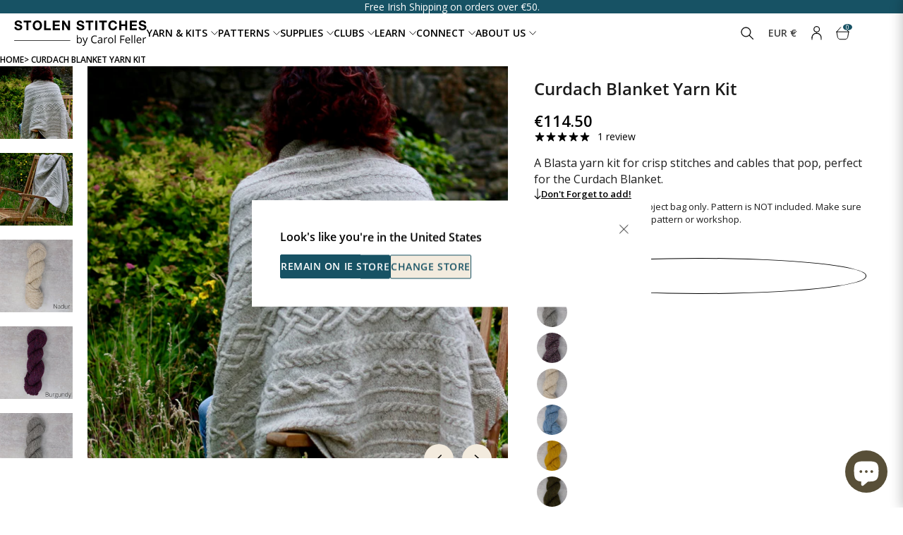

--- FILE ---
content_type: text/html; charset=utf-8
request_url: https://stolenstitches.com/products/curdach-blanket-yarn-kit?view=selector
body_size: 291
content:

<div class="product-selector__item" data-selector-size="9" data-selector-type="radio" data-selector-id="colours">
  <fieldset class="product-selector__buttons product-selector__buttons--options">
    <legend class="product-selector__label">Colours: Burgundy</legend><input
        type="radio"
        id="4866535555143-1-0"
        name="items[0][Colours]"
        value="Burgundy"
        class="visually-hidden"
        checked
        
        data-option-value-id="186799718736"
      >
      <label
        for="4866535555143-1-0"
        class="product__option product__option--burgundy opacity-hover"
        title="Burgundy"
      >
        <span>Burgundy</span>
      </label><input
        type="radio"
        id="4866535555143-1-1"
        name="items[0][Colours]"
        value="Liath"
        class="visually-hidden"
        
        
        data-option-value-id="186799751504"
      >
      <label
        for="4866535555143-1-1"
        class="product__option product__option--liath opacity-hover"
        title="Liath"
      >
        <span>Liath</span>
      </label><input
        type="radio"
        id="4866535555143-1-2"
        name="items[0][Colours]"
        value="Burgundy Twist"
        class="visually-hidden"
        
        
        data-option-value-id="186799784272"
      >
      <label
        for="4866535555143-1-2"
        class="product__option product__option--burgundy-twist opacity-hover"
        title="Burgundy Twist"
      >
        <span>Burgundy Twist</span>
      </label><input
        type="radio"
        id="4866535555143-1-3"
        name="items[0][Colours]"
        value="Nadur"
        class="visually-hidden"
        
        
        data-option-value-id="186799817040"
      >
      <label
        for="4866535555143-1-3"
        class="product__option product__option--nadur opacity-hover"
        title="Nadur"
      >
        <span>Nadur</span>
      </label><input
        type="radio"
        id="4866535555143-1-4"
        name="items[0][Colours]"
        value="Spéir"
        class="visually-hidden"
        
        
        data-option-value-id="186799849808"
      >
      <label
        for="4866535555143-1-4"
        class="product__option product__option--speir opacity-hover"
        title="Spéir"
      >
        <span>Spéir</span>
      </label><input
        type="radio"
        id="4866535555143-1-5"
        name="items[0][Colours]"
        value="Óir"
        class="visually-hidden"
        
        
        data-option-value-id="186799882576"
      >
      <label
        for="4866535555143-1-5"
        class="product__option product__option--oir opacity-hover"
        title="Óir"
      >
        <span>Óir</span>
      </label><input
        type="radio"
        id="4866535555143-1-6"
        name="items[0][Colours]"
        value="Coillte"
        class="visually-hidden"
        
        
        data-option-value-id="186799915344"
      >
      <label
        for="4866535555143-1-6"
        class="product__option product__option--coillte opacity-hover"
        title="Coillte"
      >
        <span>Coillte</span>
      </label><input
        type="radio"
        id="4866535555143-1-7"
        name="items[0][Colours]"
        value="Liath Óir"
        class="visually-hidden is-unavailable"
        
        
        data-option-value-id="186799948112"
      >
      <label
        for="4866535555143-1-7"
        class="product__option product__option--liath-oir opacity-hover product__option--sold-out"
        title="Liath Óir"
      >
        <span>Liath Óir</span>
      </label><input
        type="radio"
        id="4866535555143-1-8"
        name="items[0][Colours]"
        value="Coillte Óir"
        class="visually-hidden"
        
        
        data-option-value-id="186799980880"
      >
      <label
        for="4866535555143-1-8"
        class="product__option product__option--coillte-oir opacity-hover"
        title="Coillte Óir"
      >
        <span>Coillte Óir</span>
      </label></fieldset><!-- /.product-selector__buttons -->
</div><!-- /.product-selector__item -->


  <div class="product-selector__item" data-selector-type="select" data-selector-id="colours">
<div class="select-input select-input--bordered product-selector__dropdown"><label for="Option-4866535555143-0" class="select-input__label">Colours: Burgundy</label><div class="select-input__wrapper">
    <select
      name="items[0][Colours]"
      id="Option-4866535555143-0"
      data-name="Colours"
      class="select-input__el"
    ><option
      value="Burgundy"
      data-option-value-id="186799718736"
      
      selected
    >Burgundy</option><option
      value="Liath"
      data-option-value-id="186799751504"
      
      
    >Liath</option><option
      value="Burgundy Twist"
      data-option-value-id="186799784272"
      
      
    >Burgundy Twist</option><option
      value="Nadur"
      data-option-value-id="186799817040"
      
      
    >Nadur</option><option
      value="Spéir"
      data-option-value-id="186799849808"
      
      
    >Spéir</option><option
      value="Óir"
      data-option-value-id="186799882576"
      
      
    >Óir</option><option
      value="Coillte"
      data-option-value-id="186799915344"
      
      
    >Coillte</option><option
      value="Liath Óir"
      data-option-value-id="186799948112"
      
      
    >Liath Óir- Sold out</option><option
      value="Coillte Óir"
      data-option-value-id="186799980880"
      
      
    >Coillte Óir</option></select>





  <svg class="" xmlns="http://www.w3.org/2000/svg" width="10" height="7" viewBox="0 0 10 7" fill="none">
    <path d="M9.5 5.75L5.07499 1.32499C5.03431 1.28431 4.96777 1.28626 4.92954 1.32927L1 5.75" stroke="currentColor" stroke-linecap="round"/>
  </svg>





</div><!-- /.select-input__wrapper -->
</div><!-- /.select-input -->
</div><!-- /.product-selector__item -->


--- FILE ---
content_type: text/javascript
request_url: https://stolenstitches.com/cdn/shop/t/267/assets/search-toggle-5wz9Zfyh.js
body_size: -589
content:
class t extends HTMLElement{constructor(){super(),this.handleClickRef=this.handleClick.bind(this)}connectedCallback(){this.addEventListener("click",this.handleClickRef)}disconnectedCallback(){this.removeEventListener("click",this.handleClickRef)}handleClick(){const e=new CustomEvent("search:toggle",{bubbles:!0,composed:!0});this.dispatchEvent(e)}}customElements.define("uwp-search-toggle",t);


--- FILE ---
content_type: image/svg+xml
request_url: https://stolenstitches.com/cdn/shop/files/instagram.svg?v=1716277110
body_size: 370
content:
<svg xmlns="http://www.w3.org/2000/svg" fill="none" viewBox="0 0 31 30" height="30" width="31">
<g id="instagram">
<g id="Vector">
<path fill="black" d="M1.3678 15C1.3678 22.7129 7.62037 28.9655 15.3333 28.9655C23.0463 28.9655 29.2988 22.7129 29.2988 15C29.2988 7.28706 23.0463 1.03448 15.3333 1.03448C7.62037 1.03448 1.3678 7.28706 1.3678 15ZM15.3333 30C7.04904 30 0.333313 23.2843 0.333313 15C0.333313 6.71573 7.04904 0 15.3333 0C23.6176 0 30.3333 6.71573 30.3333 15C30.3333 23.2843 23.6176 30 15.3333 30Z" clip-rule="evenodd" fill-rule="evenodd"></path>
<path fill="black" d="M15.3333 8.85138C17.3359 8.85138 17.5731 8.859 18.3639 8.89508C19.0952 8.92846 19.4923 9.05064 19.7566 9.15332C20.1066 9.28937 20.3565 9.45193 20.619 9.71436C20.8814 9.97679 21.0439 10.2267 21.18 10.5767C21.2827 10.841 21.4049 11.2381 21.4382 11.9694C21.4743 12.7602 21.4819 12.9974 21.4819 15C21.4819 17.0026 21.4743 17.2398 21.4382 18.0306C21.4049 18.7619 21.2827 19.159 21.18 19.4233C21.0439 19.7734 20.8814 20.0232 20.619 20.2857C20.3565 20.5481 20.1066 20.7107 19.7566 20.8467C19.4923 20.9494 19.0952 21.0716 18.3639 21.1049C17.5732 21.141 17.336 21.1487 15.3333 21.1487C13.3306 21.1487 13.0934 21.141 12.3027 21.1049C11.5714 21.0716 11.1743 20.9494 10.91 20.8467C10.5599 20.7107 10.3101 20.5481 10.0476 20.2857C9.78521 20.0232 9.62266 19.7734 9.48663 19.4233C9.38392 19.159 9.26174 18.7619 9.22837 18.0307C9.19228 17.2398 9.18466 17.0026 9.18466 15C9.18466 12.9974 9.19228 12.7602 9.22837 11.9694C9.26174 11.2381 9.38392 10.841 9.48663 10.5767C9.62266 10.2267 9.78521 9.97679 10.0476 9.71436C10.3101 9.45193 10.5599 9.28937 10.91 9.15332C11.1743 9.05064 11.5714 8.92846 12.3026 8.89508C13.0935 8.859 13.3307 8.85138 15.3333 8.85138ZM15.3333 7.5C13.2964 7.5 13.041 7.50863 12.2411 7.54513C11.4428 7.58157 10.8976 7.70834 10.4205 7.89376C9.92731 8.08542 9.50905 8.34187 9.0921 8.75882C8.67516 9.17577 8.41871 9.59402 8.22704 10.0872C8.04162 10.5643 7.91486 11.1095 7.87842 11.9078C7.84192 12.7077 7.83331 12.9631 7.83331 15C7.83331 17.0369 7.84192 17.2923 7.87842 18.0922C7.91486 18.8906 8.04162 19.4357 8.22704 19.9128C8.41871 20.406 8.67516 20.8243 9.0921 21.2412C9.50905 21.6582 9.92731 21.9146 10.4205 22.1063C10.8976 22.2917 11.4428 22.4185 12.2411 22.4549C13.041 22.4914 13.2964 22.5 15.3333 22.5C17.3702 22.5 17.6256 22.4914 18.4255 22.4549C19.2238 22.4185 19.769 22.2917 20.2461 22.1063C20.7393 21.9146 21.1575 21.6582 21.5745 21.2412C21.9914 20.8243 22.2479 20.406 22.4396 19.9128C22.625 19.4357 22.7517 18.8906 22.7882 18.0922C22.8247 17.2923 22.8333 17.0369 22.8333 15C22.8333 12.9631 22.8247 12.7077 22.7882 11.9078C22.7517 11.1095 22.625 10.5643 22.4396 10.0872C22.2479 9.59402 21.9914 9.17577 21.5745 8.75882C21.1575 8.34187 20.7393 8.08542 20.2461 7.89376C19.769 7.70834 19.2238 7.58157 18.4255 7.54513C17.6256 7.50863 17.3702 7.5 15.3333 7.5ZM15.3482 11.1607C13.2196 11.1607 11.494 12.8863 11.494 15.0149C11.494 17.1435 13.2196 18.869 15.3482 18.869C17.4768 18.869 19.2024 17.1435 19.2024 15.0149C19.2024 12.8863 17.4768 11.1607 15.3482 11.1607ZM15.3482 17.5167C13.9665 17.5167 12.8464 16.3966 12.8464 15.0149C12.8464 13.6332 13.9665 12.513 15.3482 12.513C16.7299 12.513 17.85 13.6332 17.85 15.0149C17.85 16.3966 16.7299 17.5167 15.3482 17.5167ZM20.2143 10.9821C20.2143 11.4752 19.8145 11.875 19.3214 11.875C18.8283 11.875 18.4286 11.4752 18.4286 10.9821C18.4286 10.489 18.8283 10.0893 19.3214 10.0893C19.8145 10.0893 20.2143 10.489 20.2143 10.9821Z" clip-rule="evenodd" fill-rule="evenodd"></path>
</g>
</g>
</svg>


--- FILE ---
content_type: text/javascript
request_url: https://stolenstitches.com/cdn/shop/t/267/assets/read-more-BezKEpw1.js
body_size: -607
content:
class e extends HTMLElement{constructor(){super()}connectedCallback(){this.addEventListener("click",this.toggleText.bind(this))}toggleText(t){t.target.closest("button")&&(t.preventDefault(),this.classList.toggle("is-active"))}}customElements.define("read-more",e);


--- FILE ---
content_type: text/javascript
request_url: https://stolenstitches.com/cdn/shop/t/267/assets/klaviyo-popup-CaYPehMQ.js
body_size: 216
content:
if(!customElements.get("klaviyo-popup")){class a extends HTMLElement{constructor(){super(),this.handleOpenRef=this.handleOpen.bind(this)}handleOpen(){this.classList.add("is-open")}handleClose(t){t.preventDefault(),t.stopPropagation(),this.classList.remove("is-open")}handleSubmit(t){var o,r;t.preventDefault(),t.stopImmediatePropagation();const e=this.querySelector("form"),n=(r=(o=e==null?void 0:e.querySelector("input[type='email']"))==null?void 0:o.value)==null?void 0:r.trim(),i=this.querySelector('[type="submit"]'),s=this.getAttribute("data-is-periodically-closed")==="true";!n||!i||(i.innerHTML=window.themeVars.strings.product.cta_sending,s?e&&this.submitPeriodicallyClosed(e,n,i):e&&this.submitBackInStock(e,n,i))}optionalSubscribeToNewsletter(t,e,n){const i=t==null?void 0:t.querySelector("input[name='marketingConsent']");i!=null&&i.checked&&(window._learnq=window._learnq||[],window._learnq.push(["identify",{$email:e,subscribed_product_id:n,marketing_consent:!0,$consent:["email"]}]))}submitPeriodicallyClosed(t,e,n){const i=this.getAttribute("data-product-id")||"unknown_product";try{window._learnq=window._learnq||[],window._learnq.push(["identify",{$email:e,subscribed_product_id:i}]),window._learnq.push(["track","Subscribed to Periodically Closed Product",{product_id:i}]),n.innerHTML=window.themeVars.strings.product.periodically_closed_subscribed,this.optionalSubscribeToNewsletter(t,e,i)}catch(s){console.error("Klaviyo identify failed:",s),n.innerHTML=window.themeVars.strings.product.cta_errror}}submitBackInStock(t,e,n){const i=this.getAttribute("data-variant-id"),s=this.getAttribute("data-klaviyo-id");if(!i||!s){n.innerHTML=window.themeVars.strings.product.missing_info;return}fetch(`https://a.klaviyo.com/client/back-in-stock-subscriptions?company_id=${s}`,{method:"POST",headers:{Accept:"application/json","Content-Type":"application/json",revision:"2024-07-15"},body:JSON.stringify({data:{type:"back-in-stock-subscription",attributes:{profile:{data:{type:"profile",attributes:{email:e}}},channels:["EMAIL"]},relationships:{variant:{data:{type:"catalog-variant",id:`$shopify:::$default:::${i}`}}}}})}).then(o=>{if(!o.ok)throw new Error("Back-in-stock request failed");n.innerHTML=window.themeVars.strings.product.notify_me_success,this.optionalSubscribeToNewsletter(t,e,i)}).catch(o=>{console.error(o),n.innerHTML=window.themeVars.strings.product.cta_errror})}initForm(){const t=this.querySelector("form");t&&t.addEventListener("submit",this.handleSubmit.bind(this))}initInput(){const t=this.querySelector("input");t&&t.addEventListener("change",e=>e.stopImmediatePropagation())}disconnectedCallback(){document.removeEventListener("klaviyo-popup:open",this.handleOpenRef)}connectedCallback(){document.addEventListener("klaviyo-popup:open",this.handleOpenRef),this.querySelectorAll("[js-klaviyo-popup-close]").forEach(t=>{t.addEventListener("click",this.handleClose.bind(this))}),this.initForm(),this.initInput()}}customElements.define("klaviyo-popup",a)}


--- FILE ---
content_type: text/javascript
request_url: https://stolenstitches.com/cdn/shop/t/267/assets/currency-C-_iKwLj.js
body_size: -341
content:
function c(o,t=!0){let r=o;t||(r=a(o));const n=(parseFloat(r)/100).toFixed(2);return`${window.themeVars.store.currency.symbol}${n}`}function a(o){const t=o.toString().replace(/[^0-9.]/g,"");if(t.includes(".")){let r=parseFloat(t);return r*=100,Math.round(r)}return parseInt((parseFloat(t)*100).toString())}function i(o,t=!0){const r=window.Shopify.currency.active||"USD",n=parseFloat(o);return new Intl.NumberFormat(void 0,{style:t?"currency":"decimal",currency:r,minimumFractionDigits:2,maximumFractionDigits:2}).format(n)}export{i as f,c as t};
